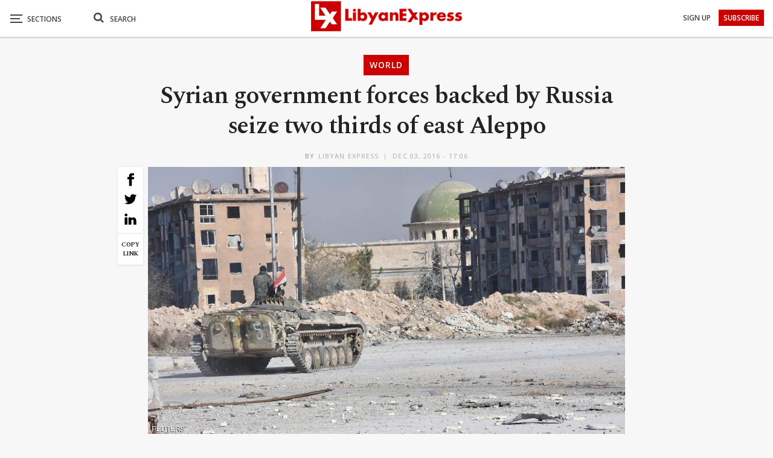

--- FILE ---
content_type: text/html; charset=utf-8
request_url: https://www.google.com/recaptcha/api2/aframe
body_size: 268
content:
<!DOCTYPE HTML><html><head><meta http-equiv="content-type" content="text/html; charset=UTF-8"></head><body><script nonce="V4mwwI4AiQ3Eo2Y3HxXqgQ">/** Anti-fraud and anti-abuse applications only. See google.com/recaptcha */ try{var clients={'sodar':'https://pagead2.googlesyndication.com/pagead/sodar?'};window.addEventListener("message",function(a){try{if(a.source===window.parent){var b=JSON.parse(a.data);var c=clients[b['id']];if(c){var d=document.createElement('img');d.src=c+b['params']+'&rc='+(localStorage.getItem("rc::a")?sessionStorage.getItem("rc::b"):"");window.document.body.appendChild(d);sessionStorage.setItem("rc::e",parseInt(sessionStorage.getItem("rc::e")||0)+1);localStorage.setItem("rc::h",'1768705207043');}}}catch(b){}});window.parent.postMessage("_grecaptcha_ready", "*");}catch(b){}</script></body></html>